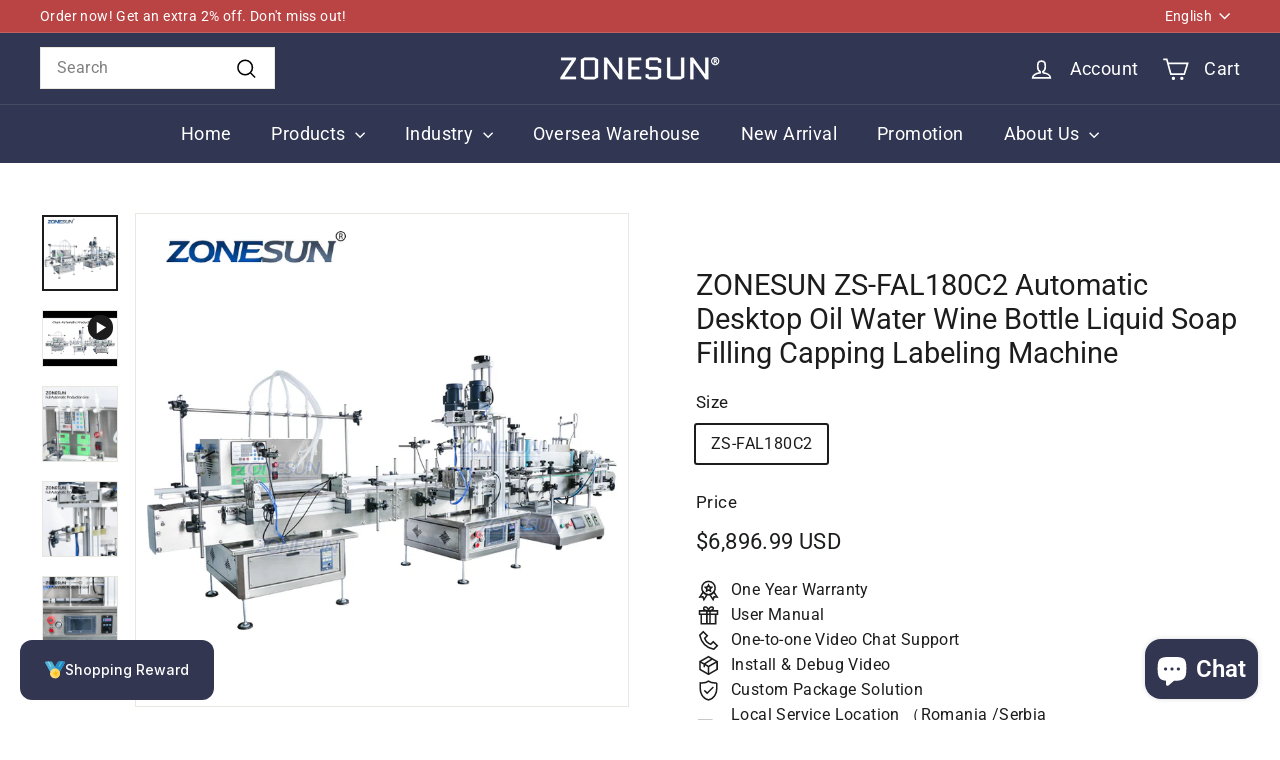

--- FILE ---
content_type: text/javascript
request_url: https://www.zonesuntech.com/cdn/shop/t/89/assets/base-media.js?v=158686823065200144011766220270
body_size: -385
content:
import inView from"@archetype-themes/scripts/vendors/in-view";export default class extends HTMLElement{connectedCallback(){const handler={get:(target,prop)=>async()=>{target=await target,this.playerHandler(target,prop)}};this.player=new Proxy(this.getPlayerTarget(),handler),this.pausedByUser=!1,this.playingWhenLastViewed=!1,inView(this,()=>((this.autoplay&&!this.pausedByUser||this.playingWhenLastViewed)&&this.play(),()=>{this.playingWhenLastViewed=this.playing,this.pause()}))}static get observedAttributes(){return["playing"]}attributeChangedCallback(name,oldValue,newValue){name==="playing"&&(oldValue===null&&newValue===""?this.dispatchEvent(new CustomEvent("media:play",{bubbles:!0})):newValue===null&&this.dispatchEvent(new CustomEvent("media:pause",{bubbles:!0})))}play(){this.pausedByUser=!1,!this.playing&&(this.player.play(),this.playingWhenLastViewed=!0)}pause(){this.pausedByUser=!0,this.playing&&this.player.pause()}getPlayerTarget(){throw new Error("getPlayerTarget must be implemented in a subclass")}playerHandler(target,prop){throw new Error("playerHandler must be implemented in a subclass")}get playing(){return this.hasAttribute("playing")}get autoplay(){return this.hasAttribute("autoplay")}}
//# sourceMappingURL=/cdn/shop/t/89/assets/base-media.js.map?v=158686823065200144011766220270
